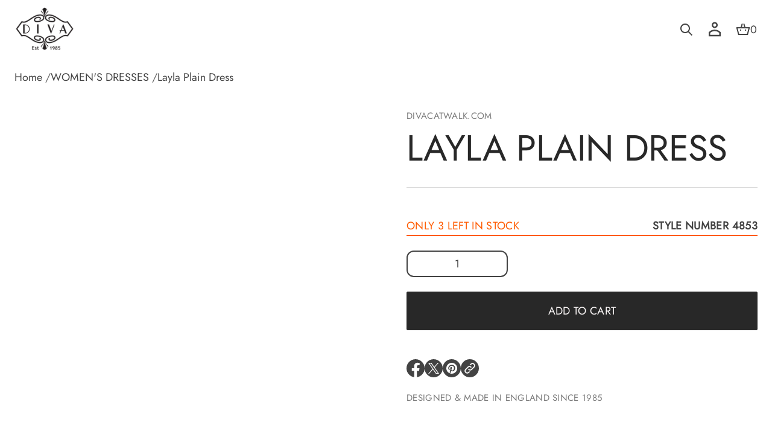

--- FILE ---
content_type: text/css
request_url: https://divacatwalk.com/cdn/shop/t/47/assets/component-tab.css?v=163126802296984432771749827617
body_size: 5
content:
.component-tabs__tab--minimal_uppercase,.component-tabs__tab--avant_garde{font:var(--base-body-l-font);letter-spacing:.02em;text-transform:uppercase}.component-tabs__tab--minimal_basic{font:var(--base-body-l-font)}.component-tabs__tab--minimal_heavy{font:var(--base-heading-xs-font)}.component-tabs__tab--classic,.component-tabs__tab--duet{font:var(--accent-body-l-font)}.component-tabs__tab--contrast{font:var(--accent-heading-s-font)}.component-tabs__tab--brutalist{font:var(--base-heading-m-font);letter-spacing:-.01em;text-transform:uppercase}.component-tabs__tab{display:inline-flex;align-items:center;justify-content:center;padding:16px 48px;border-bottom:var(--line-width) solid transparent;color:rgba(var(--layout-text-color),.7);cursor:pointer}.component-tabs__tab.active{border-bottom:var(--line-width) solid rgb(var(--layout-text-color));color:rgb(var(--layout-text-color));cursor:default;will-change:opacity;transition:opacity var(--animation-duration) var(--transition-timing-function),border-color var(--animation-duration) var(--transition-timing-function)}.component-tabs__tab{will-change:opacity;transition:opacity calc(var(--animation-duration) / 2) var(--transition-timing-function),border-color calc(var(--animation-duration) / 2) var(--transition-timing-function);min-width:max-content;user-select:none;-webkit-user-select:none}.color-default .component-tabs__tab{will-change:opacity;transition:opacity calc(var(--animation-duration) / 2) var(--transition-timing-function),color calc(var(--animation-duration) / 2) var(--transition-timing-function),border-color calc(var(--animation-duration) / 2) var(--transition-timing-function)}.component-tabs{padding:0;overflow-x:auto;-webkit-overflow-scrolling:touch;scroll-behavior:smooth;-webkit-scroll-behavior:smooth;scroll-snap-type:x mandatory;-ms-overflow-style:none;scrollbar-width:none}.component-tabs__wrapper{display:flex;flex-wrap:nowrap;width:max-content}.component-tabs::-webkit-scrollbar{width:0;height:0;background:transparent;display:none}.component-tabs::-moz-scrollbar{width:0;height:0;background:transparent;display:none;scrollbar-width:none}@media (hover: hover){.component-tabs__tab:not(.active):hover{opacity:1;color:rgb(var(--accent-button-color));will-change:opacity;transition:opacity var(--animation-duration) var(--transition-timing-function),color var(--animation-duration) var(--transition-timing-function)}.no-default-color .component-tabs__tab:not(.active):hover{color:rgb(var(--layout-text-color));will-change:opacity;transition:opacity var(--animation-duration) var(--transition-timing-function)}}.component-tabs__content{position:absolute;top:0;left:0;right:0;width:100%;height:100%;opacity:0;will-change:opacity;transition:opacity calc(var(--animation-duration) / 2) var(--transition-timing-function);overflow:hidden}.component-tabs__content.active{opacity:1;position:relative;z-index:3;will-change:opacity;transition:opacity var(--animation-duration) var(--transition-timing-function)}@media screen and (max-width: 768px){.component-tabs__tab--brutalist{font:var(--base-heading-s-font);letter-spacing:normal}}@media screen and (max-width: 1048px) and (min-width: 921px){.main_xs--spacious .component-tabs__tab--brutalist{font:var(--base-heading-s-font);letter-spacing:normal}}@media screen and (max-width: 968px) and (min-width: 921px){.main_xs--compact .component-tabs__tab--brutalist{font:var(--base-heading-s-font);letter-spacing:normal}}@media screen and (max-width: 1144px) and (min-width: 921px){.main_xs_with_secondary--spacious .component-tabs__tab--brutalist{font:var(--base-heading-s-font);letter-spacing:normal}}@media screen and (max-width: 1064px) and (min-width: 921px){.main_xs_with_secondary--compact .component-tabs__tab--brutalist{font:var(--base-heading-s-font);letter-spacing:normal}}@media screen and (max-width: 1048px) and (min-width: 921px){.main_s--spacious .component-tabs__tab--brutalist{font:var(--base-heading-s-font);letter-spacing:normal}}@media screen and (max-width: 968px) and (min-width: 921px){.main_s--compact .component-tabs__tab--brutalist{font:var(--base-heading-s-font);letter-spacing:normal}}@media screen and (max-width: 1144px) and (min-width: 921px){.main_s_with_secondary--spacious .component-tabs__tab--brutalist{font:var(--base-heading-s-font);letter-spacing:normal}}@media screen and (max-width: 1064px) and (min-width: 921px){.main_s_with_secondary--compact .component-tabs__tab--brutalist{font:var(--base-heading-s-font);letter-spacing:normal}}@media screen and (max-width: 1048px) and (min-width: 921px){.main_m--spacious .component-tabs__tab--brutalist{font:var(--base-heading-s-font);letter-spacing:normal}}@media screen and (max-width: 1024px) and (min-width: 921px){.main_m--compact .component-tabs__tab--brutalist{font:var(--base-heading-s-font);letter-spacing:normal}}@media screen and (max-width: 1152px) and (min-width: 921px){.main_m_with_secondary .component-tabs__tab--brutalist{font:var(--base-heading-s-font);letter-spacing:normal}}@media screen and (max-width: 1536px) and (min-width: 921px){.main_l .component-tabs__tab--brutalist{font:var(--base-heading-s-font);letter-spacing:normal}}
/*# sourceMappingURL=/cdn/shop/t/47/assets/component-tab.css.map?v=163126802296984432771749827617 */


--- FILE ---
content_type: text/css
request_url: https://divacatwalk.com/cdn/shop/t/47/assets/social-media.css?v=93539285724083837631749827797
body_size: 201
content:
.social-media-block,.social-media-container,.social-media-container--main-sidebar{display:flex;flex-direction:column}.social-media-block{align-items:var(--social-media-horizontal-alignment);text-align:var(--social-media-horizontal-alignment)}.social-media-container,.social-media-container--secondary-sidebar .social-media{height:100%}.social-media-container--main-sidebar{justify-content:var(--social-media-vertical-alignment);align-items:var(--social-media-horizontal-alignment)}.social-media-container--secondary-sidebar .social-media__title{display:none}.social-media-container--secondary-sidebar .social-media__text{writing-mode:vertical-rl;-webkit-writing-mode:vertical-rl}.social-media-container--menu-drawer,.social-media-container--footer,.social-media-container--secondary-sidebar .social-media__text{height:fit-content}.social-media__title{min-height:32px;display:flex;color:rgb(var(--layout-text-color));align-items:center;justify-content:var(--social-media-horizontal-alignment)}.social-media-container--secondary-sidebar .social-media{flex-direction:column;align-items:center;justify-content:var(--social-media-vertical-alignment)}.social-media-container--menu-drawer,.social-media-container--footer{width:100%}.social-media-block--menu-drawer.social-media-block--space-between,.social-media-block--footer.social-media-block--space-between{align-items:center}.social-media{display:flex;flex-wrap:wrap;gap:0 12px;justify-content:var(--social-media-horizontal-alignment)}.social-media__link:focus{outline-offset:-2px}.social-media-container--logo_in_circle .social-media{gap:0;margin:0 -10px}.social-media-container--header .social-media{align-items:center;justify-content:var(--social-media-horizontal-alignment)}.social-media-container--spacious{gap:24px}.social-media-container--spacious.social-media-container--logo_in_circle{gap:14px}.social-media-container--compact{gap:16px}.social-media-container--compact.social-media-container--logo_in_circle{gap:6px}.social-media__item{display:flex;align-items:center;justify-content:center;overflow:hidden}.social-media__item--short{aspect-ratio:1/1}.social-media__link{display:flex;align-items:center;justify-content:center;min-height:44px;color:rgb(var(--layout-text-color));will-change:opacity;transition:opacity var(--animation-duration) var(--transition-timing-function)}.social-media-container--text .social-media__link,.social-media-container--short_text .social-media__link{min-height:auto}.social-media-container--logo_in_circle .social-media__link{min-width:44px;padding:0 10px}.transparent-sidebar.invert-sidebar .social-media__link{color:transparent;-webkit-text-fill-color:transparent}.social-media__link.use-own-icon{justify-content:center;background:var(--social-media-icon);background-position:center;background-repeat:no-repeat;width:max(calc(24px * var(--desktop-font-scale)),24px);background-size:max(calc(24px * var(--desktop-font-scale)),24px) max(calc(24px * var(--desktop-font-scale)),24px)}.social-media__link.buttons-zoom .social-media__icon{position:relative}@media (hover: hover){.social-media__link:hover{opacity:.7}}.social-media.color-accent .social-media__link{color:rgb(var(--accent-button-color))}.social-media__link svg{display:block;width:100%;height:100%;fill:rgb(var(--layout-text-color))}.social-media.color-accent .social-media__link svg,.social-media.color-invert.color-accent .social-media__link svg,.social-media.color-custom.color-accent .social-media__link svg{fill:rgb(var(--accent-button-color))}.social-media-block--2.social-media-block--medium,.social-media-block--2.social-media-block--wide,.social-media-block--3.social-media-block--medium{grid-column:span 2}.social-media-block--3.social-media-block--wide{grid-column:span 3}.social-media-block--menu-drawer,.social-media-block--footer{display:flex;justify-content:var(--social-media-vertical-alignment)}.social-media-container--stretched-center{align-items:center}.social-media-container--stretched-center .social-media{width:100%;justify-content:space-between}.social-media-block--1.social-media-block--medium .social-media-container,.social-media-block--1.social-media-block--wide .social-media-container{width:100%}.social-media-block--1.social-media-block--short .social-media-container{width:100%;max-width:360px}.social-media__title--minimal_uppercase,.social-media--minimal_uppercase{font:var(--base-body-s-font);letter-spacing:.02em;text-transform:uppercase}.social-media--minimal_basic,.social-media--classic{font:var(--base-body-s-font)}.social-media__title--minimal_basic,.social-media__title--classic,.social-media__title--avant_garde{font:var(--base-label-font);letter-spacing:.02em;text-transform:uppercase}.social-media__title--contrast{font:var(--base-label-font);letter-spacing:.02em}.social-media__title--minimal_heavy,.social-media__title--brutalist,.social-media--brutalist{font:var(--base-body-l-font);letter-spacing:.02em;text-transform:uppercase}.social-media--minimal_heavy{font:var(--base-body-l-font)}.social-media--avant_garde{font:var(--accent-body-s-font)}.social-media--contrast{font:var(--base-label-font)}.social-media__title--duet,.social-media--duet{font:var(--base-body-m-font)}.social-media__title--contrast{font:var(--accent-heading-xs-font)}@media screen and (max-width: 920px){.social-media__link.use-own-icon{width:max(calc(24px * var(--mobile-font-scale)),24px);background-size:max(calc(24px * var(--mobile-font-scale)),24px) max(calc(24px * var(--mobile-font-scale)),24px)}}@media screen and (max-width: 768px){.social-media-block--1.social-media-block--short .social-media-container,.social-media-block--1.social-media-block--medium .social-media-container{width:100%}}
/*# sourceMappingURL=/cdn/shop/t/47/assets/social-media.css.map?v=93539285724083837631749827797 */


--- FILE ---
content_type: text/css
request_url: https://divacatwalk.com/cdn/shop/t/47/assets/logo.css?v=131934482109818858431749827698
body_size: 27
content:
.logo--header,.logo--mobile-header{display:flex;justify-content:var(--logo-horizontal-alignment)}.logo--secondary-sidebar .logo__title{word-wrap:break-word}.logo--secondary-sidebar.logo--rotate .logo__title{writing-mode:vertical-rl;height:fit-content}.logo--secondary-sidebar.logo--rotate .logo__image img{transform:rotate(90deg)}.logo--header.logo--center .logo__title{text-align:center}.logo--header.logo--flex-end .logo__title{text-align:right}.logo__title{font-family:var(--logo-font-family);font-style:var(--logo-font-style);font-weight:var(--logo-font-weight);font-size:var(--logo-font-size);color:rgb(var(--layout-text-color));max-width:100%;word-break:normal}.logo__tagline{text-transform:var(--tagline-case);word-break:break-word;color:rgb(var(--layout-text-color))}.logo__image-item{display:block;width:auto;height:var(--logo-height)}.transparent-sidebar .logo__image-item--transparent+.logo__image-item--solid,.transparent-header .logo__image-item--transparent+.logo__image-item--solid,.logo__image.global-text .logo__image-item--transparent{display:none}.transparent-sidebar .logo__image.global-text .logo__image-item--transparent+.logo__image-item--solid,.transparent-header .logo__image.global-text .logo__image-item--transparent+.logo__image-item--solid{display:block}.shopify-section-header .transparent:not(.secondary-header-section) .logo__image .logo__image-item--transparent{display:block}.shopify-section-header .colored:not(.secondary-header-section) .logo__image .logo__image-item--transparent,.shopify-section-header .transparent:not(.secondary-header-section) .logo__image .logo__image-item--transparent+.logo__image-item--solid{display:none}.shopify-section-header .colored:not(.secondary-header-section) .logo__image .logo__image-item--transparent+.logo__image-item--solid{display:block}.logo--main-sidebar{display:flex;flex-direction:column;justify-content:var(--logo-vertical-alignment);align-items:var(--logo-horizontal-alignment);max-width:100%}.logo--secondary-sidebar{display:flex;flex-direction:column;justify-content:var(--logo-vertical-alignment);align-items:center}.logo--main-sidebar.logo--spacious{gap:24px}.logo--main-sidebar.logo--compact{gap:16px}.logo--center .logo__tagline{text-align:center}.logo__tagline--minimal_uppercase{font:var(--base-label-font);letter-spacing:.02em;text-transform:uppercase}.logo__tagline--minimal_basic,.logo__tagline--minimal_heavy,.logo__tagline--classic{font:var(--base-body-s-font)}.logo__tagline--avant_garde{font:var(--accent-body-s-font)}.logo__tagline--contrast{font:var(--base-label-font)}.logo__tagline--brutalist,.logo__tagline--duet{font:var(--accent-body-m-font)}
/*# sourceMappingURL=/cdn/shop/t/47/assets/logo.css.map?v=131934482109818858431749827698 */


--- FILE ---
content_type: text/css
request_url: https://divacatwalk.com/cdn/shop/t/47/assets/component-deffered-media.css?v=66355577590676716271749827596
body_size: -401
content:
.deferred-media__poster,.deferred-media__poster+template{cursor:pointer}.deferred-media__poster-button{border-radius:var(--other-buttons-radius);-webkit-border-radius:var(--other-buttons-radius);background-color:rgb(var(--layout-background-color));box-shadow:0 0 2px #0003,0 2px 10px #0000001a;display:flex;align-items:center;justify-content:center;height:64px;width:64px;position:absolute;left:50%;top:50%;transform:translate(-50%,-50%) scale(1);z-index:2}.deferred-media__poster-button-icon,.media>.deferred-media__poster,.media .deferred-media__poster{display:flex;align-items:center;justify-content:center}.deferred-media__poster-button-icon{width:32px;height:32px}.deferred-media__poster-button-icon svg{fill:rgb(var(--layout-text-color))}.deferred-media__poster img{width:100%;height:100%}.deferred-media[loaded] .deferred-media__poster img{display:none}.deferred-media:not([loaded]) template{z-index:-1}.deferred-media[loaded] template{background-color:rgba(var(--layout-text-color),.07)}.product__media-list .deferred-media{display:block;height:100%}
/*# sourceMappingURL=/cdn/shop/t/47/assets/component-deffered-media.css.map?v=66355577590676716271749827596 */


--- FILE ---
content_type: text/css
request_url: https://divacatwalk.com/cdn/shop/t/47/assets/component-product-model.css?v=58881100356093011491749827607
body_size: -568
content:
.product__xr-button.outlined-button{width:100%;min-height:44px;display:flex;align-items:center;gap:8px}.product__xr-button[data-shopify-xr-hidden]{visibility:hidden;min-width:0;width:0;min-height:0;height:0}.product__xr-button.outlined-button+.product__xr-button.outlined-button{margin-top:12px}.shopify-design-mode .product__xr-button[data-shopify-xr-hidden]{display:none}@media screen and (max-width: 749px){slider-component .product__xr-button{display:none}.active .product__xr-button:not([data-shopify-xr-hidden]){display:block}}@media screen and (min-width: 750px){slider-component+.button.product__xr-button,.product__xr-button[data-shopify-xr-hidden]{display:none}}
/*# sourceMappingURL=/cdn/shop/t/47/assets/component-product-model.css.map?v=58881100356093011491749827607 */


--- FILE ---
content_type: text/css
request_url: https://divacatwalk.com/cdn/shop/t/47/assets/component-pickup-availability.css?v=154571034654591404471749827601
body_size: -28
content:
.pickup-caption--minimal_uppercase,.pickup-caption--minimal_basic,.pickup-caption--classic,.pickup-caption--contrast,.pickup-caption-large--minimal_uppercase,.pickup-caption-large--classic{font:var(--base-label-font);text-transform:uppercase;letter-spacing:.02em}.pickup-caption--minimal_heavy,.pickup-caption-large--minimal_heavy{font:var(--base-body-l-font)}.pickup-caption--brutalist,.pickup-caption-large--brutalist,.pickup-title--brutalist{font:var(--base-body-l-font);letter-spacing:.02em;text-transform:uppercase}.pickup-caption--avant_garde,.pickup-title--duet{font:var(--accent-body-m-font)}.pickup-caption--duet,.pickup-caption-large--duet,.pickup-title--minimal_basic{font:var(--base-body-m-font)}.pickup-caption-large--minimal_basic{font:var(--base-body-s-font)}.pickup-caption-large--avant_garde{font:var(--accent-body-s-font)}.pickup-caption-large--contrast{font:var(--base-label-font)}.pickup-title--minimal_uppercase{font:var(--base-body-s-font);text-transform:uppercase;letter-spacing:.02em}.pickup-title--minimal_heavy{font:var(--base-heading-xs-font)}.pickup-title--contrast,.pickup-title--classic{font:var(--accent-body-l-font)}.pickup-title--avant_garde{font:var(--base-body-m-font);text-transform:uppercase;letter-spacing:.02em}.pickup-availability-info,.pickup-availability-list{margin-top:24px;display:flex;flex-direction:column;gap:16px}.pickup-availability-info .pickup-caption-large,.pickup-availability-drawer-preview{margin-bottom:4px}.pickup-caption-large:before{content:"";display:inline-block;width:8px;height:8px;border-radius:50%;-webkit-border-radius:50%;margin-right:12px;vertical-align:inherit}.caption-large--available:before{background-color:rgb(var(--success-color))}.caption-large--unavailable:before{background-color:rgb(var(--error-color))}pickup-availability-drawer{display:block;visibility:hidden;position:fixed;pointer-events:none;top:0;right:0;z-index:101}pickup-availability-drawer[open]{display:block;visibility:visible;pointer-events:all}.pickup-availability-drawer{display:none;background-color:rgb(var(--popup-background-color));color:rgb(var(--layout-text-color));top:0;padding:0 24px 53px;min-height:100vh;min-height:-webkit-fill-available;bottom:env(safe-area-inset-bottom);position:fixed;z-index:1000;width:480px;overflow-y:auto;-ms-overflow-style:none;scrollbar-width:none}pickup-availability-drawer[open] .pickup-availability-drawer{display:block;right:0;opacity:1;animation:drawerOpen .3s var(--transition-timing-function)}.pickup-availability-header{padding-top:44px}.pickup-availability-variant{margin-top:4px}.popup-wrapper__quick-view .pickup-availability-button{display:none}@media screen and (max-width: 500px){.pickup-availability-drawer{width:359px;max-width:calc(100vw - 32px)}}
/*# sourceMappingURL=/cdn/shop/t/47/assets/component-pickup-availability.css.map?v=154571034654591404471749827601 */


--- FILE ---
content_type: text/css
request_url: https://divacatwalk.com/cdn/shop/t/47/assets/back-to-top.css?v=31364762607544165601749827567
body_size: -264
content:
.back-to-top-block{display:flex;flex-direction:column;justify-content:var(--back-to-top-vertical-alignment);align-items:var(--back-to-top-horizontal-alignment)}.back-to-top-block--secondary-sidebar.back-to-top-container{overflow-y:auto}.back-to-top-block--secondary-sidebar .back-to-top__title{writing-mode:vertical-rl;min-height:fit-content;max-height:max-content;white-space:nowrap}.back-to-top-block--secondary-sidebar .back-to-top{flex-direction:column}.back-to-top-container{display:flex;overflow-y:hidden;align-items:center;justify-content:var(--back-to-top-horizontal-alignment)}.back-to-top{display:flex;gap:10px;align-items:center;flex-wrap:wrap;color:rgb(var(--layout-text-color));min-height:32px;justify-content:center;min-width:44px}.back-to-top:not(:has(.back-to-top__title)){justify-content:var(--back-to-top-horizontal-alignment)}.back-to-top:focus{outline-offset:-1px}.back-to-top__title{color:rgb(var(--layout-text-color))}.back-to-top__item{display:flex;align-items:center;min-height:32px}.back-to-top span{display:block;height:100%}.back-to-top__icon svg{display:block;width:auto;height:100%;fill:rgb(var(--layout-text-color))}.back-to-top-container--minimal_uppercase{font:var(--base-body-s-font);letter-spacing:.02em;text-transform:uppercase}.back-to-top-container--minimal_basic,.back-to-top-container--classic,.back-to-top-container--avant_garde,.back-to-top-container--contrast{font:var(--base-label-font);letter-spacing:.02em;text-transform:uppercase}.back-to-top-container--minimal_heavy{font:var(--base-body-l-font)}.back-to-top-container--brutalist{font:var(--base-body-l-font);letter-spacing:.02em;text-transform:uppercase}.back-to-top-container--duet{font:var(--base-body-m-font)}
/*# sourceMappingURL=/cdn/shop/t/47/assets/back-to-top.css.map?v=31364762607544165601749827567 */


--- FILE ---
content_type: text/css
request_url: https://divacatwalk.com/cdn/shop/t/47/assets/component-product-reviews.css?v=28238274974556184281749827608
body_size: 271
content:
#shopify-product-reviews{overflow:visible!important;font-family:var(--base-font-family);font-style:var(--base-font-style);font-weight:var(--base-font-weight);letter-spacing:normal;max-width:100%;color:rgb(var(--layout-text-color))}#shopify-product-reviews .spr-icon{top:0;width:auto;height:auto;color:rgb(var(--rating-color))}#shopify-product-reviews .spr-review-header-byline{order:-1}#shopify-product-reviews .spr-header-title,#shopify-product-reviews .spr-review-header-byline,#shopify-product-reviews .spr-review-header-title,#shopify-product-reviews .spr-form-title,#shopify-product-reviews .spr-review-header-byline strong{font-weight:inherit}#shopify-product-reviews .spr-starrating .link{text-transform:uppercase;font-family:var(--base-font-family);font-style:var(--base-font-style);font-weight:var(--base-font-weight);letter-spacing:.02em}#shopify-product-reviews .spr-review-footer{display:flex}#shopify-product-reviews .spr-container{border:none}.spr-summary-actions-newreview{position:relative;min-height:44px;min-width:200px;text-decoration:none!important;display:flex;align-items:center;justify-content:center;background-color:transparent;border-radius:var(--button-radius);transition:color var(--animation-duration) var(--transition-timing-function);padding:6px 24px}.spr-summary-actions-newreview:after{content:"";display:inline-block;position:absolute;top:0;left:0;right:0;bottom:0;background:transparent;border:var(--outline-thickness) solid rgb(var(--accent-button-color));border-radius:var(--button-radius);-webkit-border-radius:var(--button-radius);transition:transform var(--animation-duration) var(--transition-timing-function),border var(--animation-duration) var(--transition-timing-function)}.spr-starrating{justify-content:flex-start!important}.spr-starrating .spr-stars svg path{fill:rgb(var(--rating-color))!important}@media (hover: hover){.spr-summary-actions-newreview:hover:after{border:var(--outline-thickness) solid rgb(var(--hover-button-color));transform:scale3d(1.02,1.1,1);background-color:transparent}}.main--spacious #shopify-product-reviews .spr-container{padding:96px 48px}.main--compact #shopify-product-reviews .spr-container{padding:32px 24px}.app .spr-container{padding:24px 0!important}.app .spr-summary{display:flex;flex-direction:column;align-items:flex-start}.app .spr-summary>*:not(:last-child){margin-bottom:8px}@media screen and (max-width: 1440px){.main--spacious #shopify-product-reviews .spr-container{padding:80px 48px}}@media screen and (max-width: 768px){.main--spacious #shopify-product-reviews .spr-container{padding:64px 16px}.main--compact #shopify-product-reviews .spr-container{padding:32px 16px}#shopify-product-reviews .spr-header{display:flex;flex-direction:column;align-items:flex-start}.spr-summary-actions-newreview{width:100%;margin-top:16px}#shopify-product-reviews .spr-summary{width:100%}}@media screen and (max-width: 500px){.main--spacious #shopify-product-reviews .spr-container{padding:48px 16px}.main--compact #shopify-product-reviews .spr-container{padding:24px 16px}#shopify-product-reviews .spr-summary{text-align:left}}@media screen and (max-width: 1720px) and (min-width: 921px){.main_xs--spacious .main--spacious #shopify-product-reviews .spr-container{padding:80px 48px}}@media screen and (max-width: 1048px) and (min-width: 921px){.main_xs--spacious .main--spacious #shopify-product-reviews .spr-container{padding:64px 16px}.main_xs--spacious #shopify-product-reviews .spr-header{display:flex;flex-direction:column;align-items:flex-start}.main_xs--spacious .spr-summary-actions-newreview{width:100%;margin-top:16px}.main_xs--spacious #shopify-product-reviews .spr-summary{width:100%}}@media screen and (max-width: 968px) and (min-width: 921px){.main_xs--compact .main--compact #shopify-product-reviews .spr-container{padding:32px 16px}.main_xs--compact #shopify-product-reviews .spr-header{display:flex;flex-direction:column;align-items:flex-start}.main_xs--compact .spr-summary-actions-newreview{width:100%;margin-top:16px}.main_xs--compact #shopify-product-reviews .spr-summary{width:100%}}@media screen and (max-width: 1816px) and (min-width: 921px){.main_xs_with_secondary--spacious .main--spacious #shopify-product-reviews .spr-container{padding:80px 48px}}@media screen and (max-width: 1144px) and (min-width: 921px){.main_xs_with_secondary--spacious .main--spacious #shopify-product-reviews .spr-container{padding:64px 16px}.main_xs_with_secondary--spacious #shopify-product-reviews .spr-header{display:flex;flex-direction:column;align-items:flex-start}.main_xs_with_secondary--spacious .spr-summary-actions-newreview{width:100%;margin-top:16px}.main_xs_with_secondary--spacious #shopify-product-reviews .spr-summary{width:100%}}@media screen and (max-width: 1064px) and (min-width: 921px){.main_xs_with_secondary--compact .main--compact #shopify-product-reviews .spr-container{padding:32px 16px}.main_xs_with_secondary--compact #shopify-product-reviews .spr-header{display:flex;flex-direction:column;align-items:flex-start}.main_xs_with_secondary--compact .spr-summary-actions-newreview{width:100%;margin-top:16px}.main_xs_with_secondary--compact #shopify-product-reviews .spr-summary{width:100%}}@media screen and (max-width: 1772px) and (min-width: 921px){.main_s--spacious .main--spacious #shopify-product-reviews .spr-container{padding:80px 48px}}@media screen and (max-width: 1048px) and (min-width: 921px){.main_s--spacious .main--spacious #shopify-product-reviews .spr-container{padding:64px 16px}.main_s--spacious #shopify-product-reviews .spr-header{display:flex;flex-direction:column;align-items:flex-start}.main_s--spacious .spr-summary-actions-newreview{width:100%;margin-top:16px}.main_s--spacious #shopify-product-reviews .spr-summary{width:100%}}@media screen and (max-width: 968px) and (min-width: 921px){.main_s--compact .main--compact #shopify-product-reviews .spr-container{padding:32px 16px}.main_s--compact #shopify-product-reviews .spr-header{display:flex;flex-direction:column;align-items:flex-start}.main_s--compact .spr-summary-actions-newreview{width:100%;margin-top:16px}.main_s--compact #shopify-product-reviews .spr-summary{width:100%}}@media screen and (max-width: 1890px) and (min-width: 921px){.main_s_with_secondary--spacious .main--spacious #shopify-product-reviews .spr-container{padding:80px 48px}}@media screen and (max-width: 1144px) and (min-width: 921px){.main_s_with_secondary--spacious .main--spacious #shopify-product-reviews .spr-container{padding:64px 16px}.main_s_with_secondary--spacious #shopify-product-reviews .spr-header{display:flex;flex-direction:column;align-items:flex-start}.main_s_with_secondary--spacious .spr-summary-actions-newreview{width:100%;margin-top:16px}.main_s_with_secondary--spacious #shopify-product-reviews .spr-summary{width:100%}}@media screen and (max-width: 1064px) and (min-width: 921px){.main_s_with_secondary--compact .main--compact #shopify-product-reviews .spr-container{padding:32px 16px}.main_s_with_secondary--compact #shopify-product-reviews .spr-header{display:flex;flex-direction:column;align-items:flex-start}.main_s_with_secondary--compact .spr-summary-actions-newreview{width:100%;margin-top:16px}.main_s_with_secondary--compact #shopify-product-reviews .spr-summary{width:100%}}@media screen and (max-width: 1920px) and (min-width: 921px){.main_m--spacious .main--spacious #shopify-product-reviews .spr-container{padding:80px 48px}}@media screen and (max-width: 1048px) and (min-width: 921px){.main_m--spacious .main--spacious #shopify-product-reviews .spr-container{padding:64px 16px}.main_m--spacious #shopify-product-reviews .spr-header{display:flex;flex-direction:column;align-items:flex-start}.main_m--spacious .spr-summary-actions-newreview{width:100%;margin-top:16px}.main_m--spacious #shopify-product-reviews .spr-summary{width:100%}}@media screen and (max-width: 1024px) and (min-width: 921px){.main_m--compact .main--compact #shopify-product-reviews .spr-container{padding:32px 16px}.main_m--compact #shopify-product-reviews .spr-header{display:flex;flex-direction:column;align-items:flex-start}.main_m--compact .spr-summary-actions-newreview{width:100%;margin-top:16px}.main_m--compact #shopify-product-reviews .spr-summary{width:100%}}@media screen and (max-width: 2048px) and (min-width: 921px){.main_m_with_secondary--spacious .main--spacious #shopify-product-reviews .spr-container{padding:80px 48px}}@media screen and (max-width: 1152px) and (min-width: 921px){.main_m_with_secondary--spacious .main--spacious #shopify-product-reviews .spr-container{padding:64px 16px}.main_m_with_secondary--spacious #shopify-product-reviews .spr-header{display:flex;flex-direction:column;align-items:flex-start}.main_m_with_secondary--spacious .spr-summary-actions-newreview{width:100%;margin-top:16px}.main_m_with_secondary--spacious #shopify-product-reviews .spr-summary{width:100%}}@media screen and (max-width: 1152px) and (min-width: 921px){.main_m_with_secondary--compact .main--compact #shopify-product-reviews .spr-container{padding:32px 16px}.main_m_with_secondary--compact #shopify-product-reviews .spr-header{display:flex;flex-direction:column;align-items:flex-start}.main_m_with_secondary--compact .spr-summary-actions-newreview{width:100%;margin-top:16px}.main_m_with_secondary--compact #shopify-product-reviews .spr-summary{width:100%}}@media screen and (max-width: 2880px) and (min-width: 921px){.main_l--spacious .main--spacious #shopify-product-reviews .spr-container{padding:80px 48px}}@media screen and (max-width: 1536px) and (min-width: 921px){.main_l--spacious .main--spacious #shopify-product-reviews .spr-container{padding:64px 16px}.main_l--spacious #shopify-product-reviews .spr-header{display:flex;flex-direction:column;align-items:flex-start}.main_l--spacious .spr-summary-actions-newreview{width:100%;margin-top:16px}.main_l--spacious #shopify-product-reviews .spr-summary{width:100%}}@media screen and (max-width: 1536px) and (min-width: 921px){.main_l--compact .main--compact #shopify-product-reviews .spr-container{padding:32px 16px}.main_l--compact #shopify-product-reviews .spr-header{display:flex;flex-direction:column;align-items:flex-start}.main_l--compact .spr-summary-actions-newreview{width:100%;margin-top:16px}.main_l--compact #shopify-product-reviews .spr-summary{width:100%}}@media screen and (max-width: 1000px) and (min-width: 921px){.main_l .main--spacious #shopify-product-reviews .spr-container{padding:48px 16px}.main_l .main--compact #shopify-product-reviews .spr-container{padding:24px 16px}.main_l #shopify-product-reviews .spr-summary{text-align:left}}
/*# sourceMappingURL=/cdn/shop/t/47/assets/component-product-reviews.css.map?v=28238274974556184281749827608 */
